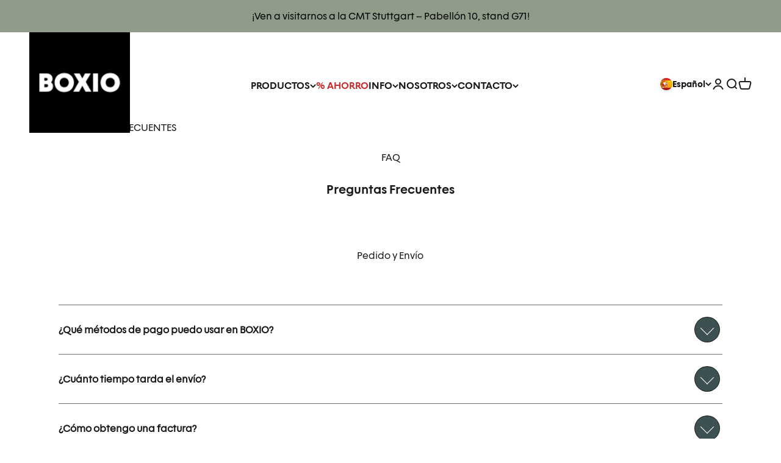

--- FILE ---
content_type: text/css
request_url: https://boxio.de/cdn/shop/t/32/assets/custom.css?v=10757727289001273211765961127
body_size: 5620
content:
.jdgm-star:before{font-family:JudgemeStar!important}.section--extra-tight{--calculated-section-spacing-block-start: min(16px, var(--section-spacing-block-start, var(--section-spacing-block, var(--context-section-spacing-block-start))));--calculated-section-spacing-block-end: min(16px, var(--section-spacing-block-end, var(--section-spacing-block, var(--context-section-spacing-block-end))))}@media screen and (min-width: 700px){.section--extra-tight{--calculated-section-spacing-block-start: min(24px, var(--section-spacing-block-start, var(--section-spacing-block, var(--context-section-spacing-block-start, 0px))));--calculated-section-spacing-block-end: min(24px, var(--section-spacing-block-end, var(--section-spacing-block, var(--context-section-spacing-block-end, 0px))))}}@media screen and (min-width: 1600px){.section--extra-tight{--calculated-section-spacing-block-start: min(36px, var(--section-spacing-block-start, var(--section-spacing-block, var(--context-section-spacing-block-start, 0px))));--calculated-section-spacing-block-end: min(36px, var(--section-spacing-block-end, var(--section-spacing-block, var(--context-section-spacing-block-end, 0px))))}}.semi-bold,.subheading{font-family:var(--text-font-family-semibold);font-weight:var(--text-font-weight-semibold)}.bold{font-family:var(--heading-font-family);font-weight:var(--heading-font-weight)}.button,.btn{font-family:var(--text-font-family-semibold);font-weight:var(--text-font-weight-semibold);font-size:var(--text-base);width:fit-content;padding-inline-start:var(--spacing-8);padding-inline-end:var(--spacing-8)}.prose :is(h1,h2,h3,h4,h5,h6) .text-custom{font-family:var(--heading-font-family)}html.lock [id^=trustbadge-container-],html.lock #CookiebotWidget,body.quick-add-visible [id^=trustbadge-container-],body.quick-add-visible #CookiebotWidget{display:none!important}.cart-drawer .button.button--xl{max-width:100%;width:100%}.cart-drawer__payment-icons{justify-content:center}.ds-cart-drawer__shipping-text{margin-top:calc(var(--spacing-2) * -1)}.ds-cart__free-shipping{color:rgb(var(--success-text))}.section_header .heading{text-transform:uppercase}.section_header .subheading{font-family:var(--text-font-family-semibold);font-weight:var(--text-font-weight-semibold);font-size:var(--text-lg);margin:0}.slideshow__controls.stretch{width:100%;padding-left:80px;padding-right:80px;bottom:50%;right:0}.slideshow__controls.stretch .prev-next-buttons{justify-content:space-between}.page-dots.slideshow_page-dots{display:none}@media screen and (min-width: 1150px){.section-header{grid-template-columns:80vw}.shopify-section--product-recommendations .section-header{justify-content:center}}@media (max-width: 699px){.slideshow__controls{width:100%;display:flex;justify-content:center}.slideshow__controls.stretch{bottom:var(--container-gutter)}.place-self-end-center .slide_sub_heading{margin:15px auto}.section-header .subheading{font-family:var(--text-font-family-semibold);font-weight:var(--text-font-weight-semibold);font-size:var(--text-lg)}.page-dots.slideshow_page-dots{justify-content:center;gap:var(--spacing-2-5) var(--spacing-4);flex-wrap:wrap;display:flex;color:#fff}.slideshow__controls .circle-button--fill-mobile{background:#fff;color:#000}}.floating-controls-container .circle-button{opacity:1;visibility:visible;transform:scale(1);border-color:rgb(var(--text-color) / 1)}.floating-controls-container .circle-button[disabled]{opacity:0;visibility:hidden;pointer-events:none}@media screen and (max-width: 699px){.form{justify-content:center}}.dropdown-menu.ds-dropdown-menu .dropdown-menu__item{opacity:1;height:100%}.dropdown-menu.ds-dropdown-menu .ds-dropdown-menu__item-details{height:100%}.dropdown-menu.ds-dropdown-menu{border-radius:var(--spacing-2);padding:0 var(--spacing-4);gap:0}.ds-header__link-list .highlight,.ds-panel__links .highlight{color:rgb(var(--header-highlight-color))}.ds-header__link-list .highlight-2,.ds-panel__links .highlight-2{color:rgb(var(--header-highlight-color-2))}.dropdown-menu.ds-dropdown-menu li{min-height:50px;color:#3d5152}.dropdown-menu.ds-dropdown-menu li+li{border-top:1px solid #ccc}.ds-dropdown-menu__item-icon{max-width:50px}.panel-list__wrapper.ds-panel-list__wrapper,.panel-list__wrapper.ds-panel-list__wrapper .text-subdued{color:#3d5152}.ds-panel__back-link{background:#e8e8e8}.panel__wrapper.ds-panel__wrapper{padding:0}.ds-panel__links li{min-height:50px}.ds-panel__links li a,.ds-panel__links li button{height:100%;padding:0 var(--spacing-4)}.ds-panel__links li a{display:inline-flex;align-items:center;justify-content:space-between}.ds-panel__links li+li{border-top:.5px solid #3d5152}.ds-panel__links.v-stack{gap:0}.ds-panel__wrapper .panel-footer{padding:var(--drawer-body-padding)}.ds-panel__item-circle{width:50px;display:inline-flex;justify-content:center}@media (min-width: 1150px){.desk__icon_list{margin-top:-30px}.header__main-nav{padding-right:20px}.header__link-list.ds-header__link-list{gap:var(--spacing-4) var(--header-link-list-spacing)}}.slide_heading{text-transform:uppercase}.slide_sub_heading{margin-left:auto;margin-right:auto;text-transform:uppercase}@media (max-width: 699px){.content-over-media .prose{margin-bottom:20px}}.column_subtitle,.column__heading{text-transform:uppercase}.multi-column__item .prose{margin:10px 0 50px}.shopify-section--multi-column .multi-column.scroll-area{align-items:center}.rich-text__wrapper .heading_block{text-transform:uppercase}.price-list .text-subdued{color:rgb(var(--text-color) / 1)}.product-card__info .price-list.ds-price-list-row-reverse,.rating-with-text .price-list.ds-price-list-row-reverse{flex-direction:row-reverse}.hotspot_content .section_header{margin-bottom:30px}.hotspot_content .section_header .subheading{text-transform:uppercase}.hotspot_content .prose{margin-bottom:40px}.hot-spot__dot:hover{background:#f8db7d}.popover::part(content){border-radius:0}.content-over-media.hot-spots>:is(img,video,iframe,svg,video-media){object-fit:contain}.multiple-images-with-text__content-list .section_header,.multiple-images-with-text__content-list .prose{margin-bottom:30px}.ctm_btn.text-with-icon{font-weight:500}.multiple-images-with-text__content-with-nav .circle-button.ring{box-shadow:0 0 0 1px rgb(var(--text-color) / 1)}.media-with-text .section_header .subheading{text-transform:uppercase}.content_description{padding:25px 0}@media (max-width: 699px){.content_description{padding:0 0 25px}}@media screen and (min-width: 1000px){.media-with-text__item.ds-media-with-text__item{align-items:flex-start}.media-with-text__item.ds-media-with-text__item .media-with-text__media{padding-top:var(--media-with-text-content-padding)}}.logo-list__item{padding:0;border:none;align-items:stretch}.logo-list__image{object-fit:cover}.shopify-section--testimonials .ring,.shopify-section--image-link-blocks .ring,.shopify-section--faq .ring{box-shadow:0 0 0 1px rgb(var(--text-color) / 1)}.shopify-section--testimonials .ring:hover,.shopify-section--image-link-blocks .ring:hover,.shopify-section--faq .ring:hover{box-shadow:0 0 0 1px #f8db7d;color:#f8db7d}.footer_bottom_part{padding:30px 0}.footer_right_side button.text-with-icon{color:rgb(var(--text-color))}.footer__block .block_title{text-transform:uppercase}.footer__block-content span:hover{color:#f8db7d}.footer__block-content{display:flex;flex-direction:column}.footer{--footer-block-list-gap: var(--spacing-6) !important}@media (max-width: 999px){.footer__block-list{gap:20px}.footer__block-list{justify-content:space-between}.footer__block-list{flex-wrap:wrap}}@media (max-width: 767px){.footer__block ul{display:grid!important}.footer__block ul li{margin:0!important}}@media (max-width: 699px){.footer__block-list{row-gap:40px}.footer__aside .footer__aside-top{width:100%;display:block}.footer__aside{display:flex;flex-wrap:wrap;justify-content:center}.footer__aside .social-media{justify-content:center;margin-bottom:30px}}@media screen and (min-width: 700px){.footer__block--text{flex-basis:calc(20% - var(--spacing-6))}.footer__block--menu{max-width:unset;flex-basis:calc(20% - var(--spacing-6))}.footer__block--menu.double{flex-basis:calc(40% - var(--spacing-6))}}@media screen and (min-width: 1000px){.footer__block-list{flex-wrap:nowrap}}.product-card{border-radius:var(--rounded-lg);display:flex;flex-direction:column}.product-card__figure .product-card__image{object-fit:cover;border-radius:var(--rounded-lg)}.product-card__figure a{display:block;height:100%}.product-card__quick-buy{width:100%;left:0;text-align:center}.product-card__info.ds-product-card__info{gap:var(--spacing-4);display:flex;flex-direction:column;height:100%;justify-content:space-between}.ds-product-card__info .ds-product-card__price{margin-top:var(--spacing-1)}.product-card__buy-buttons{justify-content:center;justify-items:stretch}.product-card__buy-buttons .button--outline{width:100%}.product-card__figure{border-radius:50%}@media (max-width: 699px){.floating-controls-container .circle-button--lg{width:45px;height:45px}.floating-controls-container .circle-button:first-of-type:not(:lang(ae),:lang(ar),:lang(arc),:lang(bcc),:lang(bqi),:lang(ckb),:lang(dv),:lang(fa),:lang(glk),:lang(he),:lang(ku),:lang(mzn),:lang(nqo),:lang(pnb),:lang(ps),:lang(sd),:lang(ug),:lang(ur),:lang(yi)){left:0}.floating-controls-container .circle-button:last-of-type:not(:lang(ae),:lang(ar),:lang(arc),:lang(bcc),:lang(bqi),:lang(ckb),:lang(dv),:lang(fa),:lang(glk),:lang(he),:lang(ku),:lang(mzn),:lang(nqo),:lang(pnb),:lang(ps),:lang(sd),:lang(ug),:lang(ur),:lang(yi)){right:0}.floating-controls-container .circle-button{top:calc(40% - 24px)}}@media not screen and (pointer: fine){.product-card__mobile-quick-buy-button{margin-left:auto;margin-right:1.075rem}}.custom_btn{margin-top:40px;text-align:center}.collection-navigation-mobile{display:none}.collection-navigation-desktop{padding-top:0;padding-bottom:0;display:flex;flex-direction:row;row-gap:30px;column-gap:30px;align-items:center;justify-content:center;flex-wrap:wrap}.collection-navigation-desktop__link.current{text-decoration:underline;text-underline-offset:3px}.collection-navigation-desktop__link{font-size:var(--text-lg);font-family:var(--text-font-family-semibold);font-weight:var(--text-font-weight-semibold)}@media screen and (max-width: 699px){.collection-navigation-desktop{display:none}.collection-navigation-mobile{display:flex;flex-direction:column;justify-content:center;align-items:center;position:relative}.collection-navigation-mobile__btn{padding:var(--spacing-4) 0;width:100%;margin-left:auto;margin-right:auto;text-align:center;font-size:var(--text-lg);font-family:var(--text-font-family-semibold);font-weight:var(--text-font-weight-semibold)}.collection-navigation-mobile__link.hidden{display:none}.collection-navigation-mobile__links{display:flex;flex-direction:column;align-items:stretch;justify-content:center;gap:5px;margin-top:calc(1rem + 5px);position:absolute;top:30px;z-index:1;background-color:#fff;padding:10px}.collection-navigation-mobile__link.current{text-decoration:underline;text-underline-offset:3px}.collection-navigation-mobile__link{display:block;background-color:#f8f9f5;padding:5px 10px;text-align:center}}.main-collection.content-over-media{place-items:flex-start center;gap:0}.pagination__container{display:flex;justify-content:center}.collection.collection--filters-sidebar .pagination__container{grid-column:2}.main-collection.content-over-media>:is(img){min-height:auto}.prose .main-collection__subheading{margin-block-start:10px}#accordion-sort-by,.popover-listbox__option[value=title-ascending],.popover-listbox__option[value=title-descending],.popover-listbox__option[value=best-selling]{display:none}@media screen and (max-width: 699px){.main-collection.content-over-media{grid-template:none}.collection.ds-collection{margin-block-start:var(--spacing-4)}}@media screen and (max-width: 999px){#accordion-sort-by{display:block}}.main-collection__mobile-split{display:flex;flex-direction:row}.main-collection__mobile-split img{width:50%}.animated-arrow.animated-arrow-bottom:before{transform:translateY(-5px) rotate(135deg)}.animated-arrow.animated-arrow-bottom{margin-top:15px;border:1px solid black;border-radius:100%;padding:20px}.facets__floating-filter{z-index:2}.ds-mobile-filter{display:flex;justify-content:flex-end}@media screen and (min-width: 1000px){.ds-mobile-filter{display:none}}@media screen and (min-width: 1000px){.product-info{max-width:500px}}.block-swatch__item{display:flex;flex-direction:column;align-items:center;justify-content:center;height:100%;padding-bottom:10px;padding-top:10px;z-index:10}:checked+.block-swatch:before,.block-swatch.is-selected:before{background:#dedfcf}:checked+.block-swatch,:checked+.block-swatch:hover{border:1px solid #dedfcf}.block-swatch{border:1px solid #707070}.block-swatch:hover{border:1px solid #f8db7d}.ds-media-swatch__wrapper{display:flex;flex-direction:column;align-items:center}.ds-media-swatch__wrapper.disabled{opacity:.5}.ds-media-swatch__wrapper.disabled .media-swatch:after{color:rgb(var(--text-color) / .5);background-image:linear-gradient(to bottom right,#0000 50%,currentColor 50% calc(50% + 2px),#0000 calc(50% + 2px));content:"";position:absolute;top:0;left:0;right:0;bottom:0}.variant-picker__option-values.ds-variant-picker__option-values{display:grid;grid:auto / auto-flow 1fr;width:fit-content}.ds-media-swatch__value{margin-block-start:var(--spacing-2)}.buy-buttons--full .button--xl{max-width:500px;width:100%}.product-info__offer-list{grid-template-rows:repeat(auto-fit,minmax(20px,1fr))}.offer{padding:var(--spacing-1);display:flex;align-items:center}.content_description .metafield-rich_text_field ul{list-style-type:">";list-style-position:outside;margin-left:10px}.content_description .metafield-rich_text_field ul li{padding-left:10px;min-height:1em}.testimonial-list{padding-top:50px}.media-with-text__media,.media-with-text__content .prose{opacity:1}.animated-arrow:before{width:var(--spacing-4);height:var(--spacing-4)}.circle-button{width:var(--spacing-10);height:var(--spacing-10);color:#fff;background-color:#3d5152;box-shadow:none}.accordion-box.bg-secondary .accordion:first-of-type{border-block-start-width:0}.accordion-box.bg-secondary .accordion:last-of-type{border-block-end-width:0}.accordion__toggle:hover .accordion__toggle-text{color:var(--hover-color)}.product-info__accordion .animated-arrow:before{width:var(--spacing-2);height:var(--spacing-2)}.product-info__accordion .circle-button{width:var(--spacing-5);height:var(--spacing-5);color:#fff;background-color:#3d5152;box-shadow:none}.product-info__accordion .accordion__toggle{--accordion-spacing: var(--spacing-2)}.product-info__accordion .accordion__toggle:hover .accordion__toggle-text{color:var(--hover-color)}.product-info li{list-style-position:outside;margin-inline-start:var(--spacing-4-5)}.group[aria-expanded=true] .animated-arrow.group-expanded\:rotate{transform:rotate(270deg)}.section__faq .accordion{border-color:#707070}.section__faq .accordion__toggle-text{max-width:70%}.featured-collection__btn{display:flex;flex-direction:row;justify-content:center;align-items:center}.animated-arrow.animated-arrow-bottom.featued-collection:before{left:-2px}.image-link-blocks__slider{display:flex;justify-content:center;align-items:center;gap:40px}.image-link-blocks{gap:0}.stretching-dots.image-link-blocks__dots>*[aria-current=true]{width:var(--spacing-2)}.product-info__product-description-desktop{display:block}.product-info__product-description-mobile,.load-more__container.featured-collection{display:none}.section.section__image-link-blocks{padding-inline-start:0;padding-inline-end:0}.scrollable-with-controls.floating-controls-container{overflow-x:scroll}.section__image-link-blocks.ds-section__image-link-blocks .section-header{padding-inline:var(--container-gutter)}.image-link-blocks__scrollbar{padding-inline-start:max(var(--calculated-section-spacing-inline),50% - var(--container-max-width) / 2);padding-inline-end:max(var(--calculated-section-spacing-inline),50% - var(--container-max-width) / 2)}.image-link-blocks__scrollbar .scrollbar{max-width:70vw;margin:0 auto}.image-link-blocks__scrollbar .scrollbar__progress{height:var(--spacing-1);border-radius:var(--rounded-input)}.image-link-blocks__scrollbar .scrollbar__progress:before{background:#3d5152;border-radius:var(--rounded-input)}.animated-arrow--bottom{transform:rotate(90deg)}.faq-ring{margin-left:5px;margin-right:5px}.product-info__inventory{margin-block-end:0;margin-block-start:0;display:flex;gap:7px;flex-direction:row;align-items:center}.product-info__inventory.instock{color:rgb(var(--success-text))}.product-info__inventory.lowstock{color:rgb(var(--warning-text))}.icon--inventory{position:relative;width:25px;height:25px}.icon--inventory:before{width:9px;height:9px;background:rgb(var(--success-text));border-radius:9px;position:absolute;left:0;top:0;content:"";margin:8px}.icon--inventory.low:before{background:rgb(var(--warning-text))}.icon--inventory.oos:before{background:rgb(var(--error-text))}.icon--inventory:before{-webkit-animation:inventory-pulse 2s linear infinite;animation:inventory-pulse 2s linear infinite}.icon--inventory.low:after{background:rgb(var(--warning-text))}.icon--inventory.oos:after{background:rgb(var(--error-text))}.icon--inventory:after,.icon--inventory:before{width:9px;height:9px;background:rgb(var(--success-text));border-radius:9px;position:absolute;left:0;top:0;content:"";margin:8px}.product-info__subtitle+.product-info__title{margin-block-start:0}.product-info__title+.product-info__subtitle{margin-block-start:calc(var(--product-info-block-spacing) / 4)}.ds-product-info__subtitle{color:rgb(var(--text-color))}.ds-product-info__title{display:flex;flex-direction:column;gap:calc(var(--product-info-block-spacing) / 4)}.product-info__price{margin-block-end:0}.product-info__buy-buttons{margin-block-start:0;margin-block-end:calc(var(--product-info-block-spacing) / 1.5)}.product-info__text{margin-block-start:calc(var(--product-info-block-spacing) / 1.5)}.horizontal-product__cta{display:flex;flex-direction:column;gap:5px;align-items:stretch}.cart-order__summary .horizontal-product__cta{margin-inline-end:0}.cart-order__summary .horizontal-product{padding-inline:0}.horizontal-product__cta .button{width:100%}.horizontal-product__info-title{color:#3d5152}.horizontal-product-list.rounded-xs{border-radius:5px}.product-info__recommendations-desktop{display:block}.product-info__recommendations-mobile{display:none}.cart-drawer__recommendations.ds-cart-drawer__recommendations{--horizontal-product-width: 330px}@media screen and (max-width: 699px){.horizontal-product__cta{flex-direction:row}}@media screen and (max-width: 470px){.horizontal-product__cta{flex-direction:column;width:100%}}@-webkit-keyframes inventory-pulse{0%{opacity:.5}to{transform:scale(2.5);opacity:0}}@keyframes inventory-pulse{0%{opacity:.5}to{transform:scale(2.5);opacity:0}}@media screen and (max-width: 999px){.content_description .metafield-rich_text_field ul{list-style-type:none}}@media screen and (min-width: 1000px){.product-gallery__thumbnail-list{grid-auto-columns:136px;gap:var(--spacing-2)}}@media screen and (max-width: 699px){.product-info{text-align:center}.product-info__accordion{text-align:start}.product-info__price .rating-with-text{flex-direction:column;justify-content:center;gap:10px}.product-info__price .rating{margin-inline-start:0}.block-swatch{text-align:left;transition:width 1s}.product-info__product-description-desktop{display:none}.product-info__product-description-mobile{display:block}.product-info__recommendations-desktop{display:none}.product-info__recommendations-mobile{display:block}.text-with-icon.product-info__inventory{justify-content:center}.offer{text-align:left}.media-with-text__content{padding:40px 10px}.section.section__faq{padding-block-start:20px;padding-block-end:20px}.featured-collection__btn{display:none}.load-more__container.featured-collection{display:flex;flex-direction:column;justify-content:center;align-items:center;font-weight:500}.load-more__container.featured-collection .animated-arrow.animated-arrow-bottom{width:52px;height:52px}.hotspot_content .section_header{margin-bottom:10px}.accordion-box{padding:var(--spacing-1) var(--spacing-2)}.scroll-area{overflow-x:scroll}.image-link-blocks.scroll-area.bleed{margin-inline-end:0}}@media screen and (max-width: 400px){.block-swatch{transition:width 1s}}.cross-selling-image{position:relative;max-height:180px;max-width:180px}.cross-sell{max-width:80rem}.cross-sell__images{display:flex;align-items:flex-start;justify-content:flex-start;margin-top:1.25rem;gap:20px}.cross-sell__items-container{display:flex;flex-direction:column;margin-top:1.25rem}.cross-sell__items{display:flex;flex-direction:column;flex-grow:1;margin-top:1.25rem;margin-bottom:2.5rem;gap:10px}.cross-selling-item{display:flex;flex-direction:column;text-align:center;align-items:center;justify-content:flex-start;gap:10px;flex-basis:180px}.cross-selling-title .price-list{justify-content:center}.cross-sell__total-container{display:flex;flex-direction:column;align-items:flex-start;gap:20px}.cross-sell__total{display:flex;align-items:end;justify-content:center;margin-bottom:.5rem}.cross-sell__total-price{margin-right:5px;font-weight:500}.cross-sell__total-sale{margin-right:5px}.cross-sell__button{width:500px;cursor:pointer}.cross-sell__button-desktop{display:block}.cross-sell__button-mobile{display:none}.cross-sell__header{display:flex;flex-direction:column;gap:20px;margin-bottom:2rem;align-items:flex-start;text-align:start}.cross-sell__icon{display:block;position:relative;height:180px;width:10px}.cross-sell__icon svg{position:absolute;top:50%}.cross-selling-title-container svg{display:block}.cross-selling-image__remove,.cross-selling-image__add{position:absolute;top:5px;right:5px}.cross-selling-image__remove,.cross-selling-image__add{cursor:pointer}.cross-selling-title__add{border-radius:100px}.cross-sell__product-wrapper{position:relative}.cross-sell__main-product{position:absolute;left:0;top:0;width:100%;z-index:0}.cross-sell__products-wrapper{display:flex;flex-direction:column;gap:var(--spacing-4);justify-content:space-between;overflow-x:hidden;margin-left:calc(25% + var(--spacing-8));z-index:2}.cross-sell__products-wrapper.floating-controls-container .circle-button{top:calc(50% + 12px)}.cross-sell__products-header-wrapper{display:flex;flex-direction:column;gap:var(--spacing-4);align-items:flex-start}@media screen and (max-width: 1000px){.cross-sell__icon{height:120px}.cross-sell__products-wrapper .product-card__figure{aspect-ratio:1}}@media screen and (max-width: 999px){.cross-sell__images{flex-wrap:wrap;gap:7px;justify-content:center}.cross-sell__total-container{align-items:center}}@media screen and (max-width: 699px){.cross-selling-image{max-width:150px}.cross-sell__button{width:auto}.cross-sell__button-desktop{display:none}.cross-sell__button-mobile{display:block}.cross-sell__icon{display:none}.cross-selling-title-container svg{display:none}.cross-selling-title-container{justify-content:center}.cross-sell__items{gap:5px}.cross-sell__products-wrapper{margin-left:0;position:relative;z-index:2;padding-block:var(--mobile-content-padding-top) var(--spacing-8)}.cross-sell__main-product{width:100%;left:unset;right:0}.cross-sell__products-header-wrapper{padding-inline:var(--context-section-spacing-inline)}.cross-sell__products-wrapper.floating-controls-container .circle-button{display:none}}.blog-banner-content{z-index:1}.blog-banner{position:relative}.blog-filter-list{color:#000}.blog-banner__form{max-width:100%}.input{background:#fff;color:rgb(var(--text-color));border-radius:0}.floating-label{color:rgb(var(--text-color));opacity:1}.fieldset-with-submit__privacy{font-size:10px;text-align:left!important;font-weight:300;line-height:13px;letter-spacing:1px}.textarea.is-floating{background-color:#fff;border-radius:0}.fieldset-with-submit__outer{display:flex;flex-direction:column}.fieldset-with-submit__inner{display:flex;flex-direction:row;gap:5px;margin-top:10px}.blog-filter-list{margin-block-start:var(--spacing-14);text-underline-offset:5px}.blog-filter-list [aria-selected=false]{opacity:1}.blog-filter-list [aria-selected=true]{text-decoration:underline}.shopify-section--testimonials+.shopify-section--image-link-blocks{padding-block-start:2rem}.blog-post-card__info{align-items:center;display:flex}.blog-post-card__figure img{aspect-ratio:1}@media screen and (min-width: 1400px){.blog-posts__container{margin-block-start:var(--spacing-14);margin-block-end:var(--spacing-14)}}@media screen and (min-width: 1150px){.blog-post-card--featured .blog-post-card__info{padding:var(--spacing-5) var(--spacing-16)}.blog-post-card--featured{grid-template-columns:1fr .72fr}.shopify-section--testimonials+.shopify-section--image-link-blocks{padding-block-start:6rem}.blog-posts{--article-per-row: var(--blog-posts-per-row, 4)}}@media screen and (min-width: 700px){.blog-post-card{--blog-post-card-figure-gap: var(--spacing-10);height:100%;align-content:stretch;align-items:stretch}.blog-post-card:not(.blog-post-card--featured) .blog-post-card__heading a{overflow:hidden;-webkit-line-clamp:3;-webkit-box-orient:vertical;display:-webkit-box}.blog-post-card:not(.blog-post-card--featured) .blog-post-card__info-inner{grid-template-rows:auto}.blog-post-card:not(.blog-post-card--featured) .blog-post-card__content{overflow:hidden;-webkit-line-clamp:4;-webkit-box-orient:vertical;display:-webkit-box}}@media screen and (min-width: 700px){.fieldset-with-submit{grid-template-columns:1fr 1fr 1fr}.blog-post-navigation-mobile{display:none}.blog-post-navigation-desktop{display:flex;justify-content:center}}@media screen and (max-width: 699px){.fieldset-with-submit{max-width:250px}.blog-banner__form{justify-content:center}.fieldset-with-submit__privacy{font-size:9px}.blog-post-card--featured{background-color:transparent;gap:var(--blog-post-card-figure-gap)}.blog-post-card--featured .blog-post-card__info{padding:0}.blog-post-card__info-inner{text-align:center;justify-content:center}.blog-post-card__meta{justify-content:center}.blog-post-card__content-button{display:flex;justify-content:center}.blog-posts{--blog-articles-gap: var(--spacing-12)}.blog-post-navigation-mobile{color:#000;display:flex;justify-content:center;align-items:center;flex-direction:column;position:relative;margin-block-start:var(--spacing-10)}.blog-post-navigation-mobile__link.hidden,.blog-post-navigation-desktop{display:none}.blog-post-navigation-mobile__links{display:flex;flex-direction:column;align-items:stretch;justify-content:center;gap:5px;margin-top:5px;position:absolute;top:30px;z-index:1;background-color:#fff;padding:10px}.blog-post-navigation-mobile__link[aria-selected=true]{text-decoration:underline;text-underline-offset:3px}.blog-post-navigation-mobile__link{display:block;background-color:#f8f9f5;padding:5px 10px;text-align:center;font-weight:400}.kl-private-reset-css-Xuajs1{flex-wrap:wrap}.kl-private-reset-css-Xuajs1[data-testid=form-row]>.kl-private-reset-css-Xuajs1[data-testid=form-component]{flex:1 1 100%!important}}.slideshow-2__slide_heading,.slideshow-2__slide_content{text-align:center}.slidehow-2__prose.prose{margin-top:40px}.article-product__wrapper{display:flex;flex-direction:row;align-items:center;margin-block-start:50px!important;margin-block-end:50px!important;background-color:#f8f9f5;padding:40px 20px;gap:5px}.article-product__content{display:flex;flex-direction:column;flex-basis:50%;align-items:flex-start;justify-content:center;gap:20px}.article-product__content-description{margin-block-start:0!important}.article-product__image{flex-basis:50%;background:none!important;margin-block:0!important;object-fit:contain;object-position:center}.article-product__image img{margin-block:0!important}.article-content .prose ul{list-style-position:outside;margin-left:20px}.article-content .prose ul li{padding-left:10px;min-height:1em}@media screen and (max-width: 699px){.article-product__wrapper{flex-direction:column;padding:0}.article-product__content{padding:40px 20px}}.ds-article-highlight__wrapper{background-color:var(--highlight-background-color);border-left:2px solid var(--highlight-color);padding:var(--spacing-6)}.ds-article-note{color:var(--text-color);background-color:var(--background-color);padding:var(--spacing-6);width:fit-content;margin:var(--container-gutter);display:flex;flex-direction:column;gap:var(--spacing-4)}.article>.ds-article__container .container{display:grid;gap:var(--spacing-10);margin-block-end:var(--article-margin-block-end);justify-content:safe center}.ds-article-relevant-articles{display:flex;flex-direction:column;gap:var(--spacing-2);margin:var(--container-gutter)}.ds-article-relevant-article{display:flex;flex-direction:column;gap:var(--spacing-1);border-left:1px solid #707070;padding-inline-start:var(--spacing-2)}.ds-article-relevant-article__tag{font-weight:700}.ds-article__container{display:grid;grid-template-rows:auto;grid-template-areas:"note" "relevant" "content"}.ds-article-note__container{grid-area:note;position:relative}.ds-article__container .container{grid-area:content}.ds-article-relevant-articles__container{grid-area:relevant;position:relative}.article-content.ds-article-content{padding-block-start:0}@media screen and (min-width: 700px){.article>.ds-article__container .container{gap:var(--spacing-16)}}@media screen and (min-width: 1150px){.article-content.ds-article-content{padding-block-start:var(--spacing-10)}.ds-article__container{display:grid;grid-template-columns:.5fr 1fr .5fr;grid-template-areas:"note content relevant"}.ds-article-note{position:sticky;z-index:100;top:25vh;margin-left:var(--spacing-12)}.ds-article-relevant-articles{position:sticky;z-index:100;top:25vh;margin-right:var(--spacing-12)}}.collection__facets .circle-button{width:var(--spacing-6);height:var(--spacing-6)}.collection__facets .circle-button .animated-arrow:before{width:var(--spacing-2);height:var(--spacing-2)}details.last-element .dropdown-menu .dropdown-menu:not(:lang(ae),:lang(ar),:lang(arc),:lang(bcc),:lang(bqi),:lang(ckb),:lang(dv),:lang(fa),:lang(glk),:lang(he),:lang(ku),:lang(mzn),:lang(nqo),:lang(pnb),:lang(ps),:lang(sd),:lang(ug),:lang(ur),:lang(yi)){left:unset;right:calc(100% + var(--spacing-4))}product-recommendations reveal-items.center{margin:0 auto}.product-card__title,.product-card__title>*{color:#3d5152;line-height:1.2}.ds-breadcrumbs{display:flex;align-items:center;gap:var(--spacing-1);padding-block-start:0;padding-block-end:0;flex-wrap:wrap}.shopify-section--main-product .ds-breadcrumbs{padding-block-start:var(--spacing-6);padding-block-end:var(--spacing-6)}.ds-breadcrumbs.justify-start{justify-content:start}.ds-breadcrumbs.justify-center{justify-content:center}.ds-breadcrumbs.justify-end{justify-content:end}.ds-breadcrumbs__collection-title{margin-block-end:var(--spacing-4)}@media screen and (max-width: 999px){.shopify-section--main-product .ds-breadcrumbs{padding-block-start:var(--spacing-4);padding-block-end:var(--spacing-4)}}@media screen and (min-width: 1600px){.shopify-section--main-product .ds-breadcrumbs{padding-block-start:0}}.ds-badge-on-sale{transform:translateY(-10%);margin-block:var(--spacing-2)}.ds-badge-on-sale-collection{margin:0 auto}.prose.ds-worlds__content>*{margin-block-start:var(--spacing-2)!important}.ds-worlds__content .ds-worlds__link{width:fit-content}.text-center .ds-worlds__content .ds-worlds__link{margin-inline:auto}.text-start .ds-worlds__content .ds-worlds__link{margin-inline:0 auto}.text-end .ds-worlds__content .ds-worlds__link{margin-inline:auto 0}@media screen and (min-width: 700px){.media-grid.ds-worlds{grid:auto-flow dense var(--calculated-row-height) / repeat(6,minmax(0,1fr))}.sm\:text-center .ds-worlds__content .ds-worlds__link{margin-inline:auto}.sm\:text-start .ds-worlds__content .ds-worlds__link{margin-inline:0 auto}.sm\:text-end .ds-worlds__content .ds-worlds__link{margin-inline:auto 0}}.ds-block-swatch{display:flex;align-items:center;justify-content:center}.ds-is-selected{background-color:#dedfcf}.ds-block-swatch:hover{border:1px solid #707070}@media screen and (max-width: 699px){.ds-block-swatch span{font-size:var(--text-sm)}.ds-mx-auto{margin:0 auto}.ds-variant-picker{gap:var(--spacing-2)}}.ds-flex-col{display:flex;flex-direction:column;align-items:start}.ds-w-fit{width:fit-content}.ds-grid-2{display:flex;gap:2rem;align-items:end;overflow-x:auto;overflow-y:hidden;scroll-snap-type:x mandatory;scroll-behavior:smooth;-webkit-overflow-scrolling:touch;scrollbar-width:none;-ms-overflow-style:none}.ds-grid-2::-webkit-scrollbar{display:none}.ds-grid-2>*{flex:0 0 auto;scroll-snap-align:start;min-width:280px;max-width:350px}.ds-free-products-wrapper{width:100%;overflow:hidden}.ds-free-products-header{display:flex;justify-content:space-between;align-items:center;margin-bottom:1rem}.scroll-arrows{display:flex;gap:.5rem}.scroll-arrow{pointer-events:all;background:#fffffffa;border-radius:50%;width:44px;height:44px;display:flex;align-items:center;justify-content:center;cursor:pointer;transition:all .2s ease}.scroll-arrow:hover{background:#fff}.scroll-arrow:active{transform:scale(.95)}.scroll-arrow svg{color:#333;width:24px;height:24px}@media screen and (max-width: 699px){.ds-grid-2{gap:1.5rem}.ds-grid-2>*{min-width:240px;max-width:300px}.scroll-arrow{width:36px;height:36px}.scroll-arrow svg{width:20px;height:20px}}
/*# sourceMappingURL=/cdn/shop/t/32/assets/custom.css.map?v=10757727289001273211765961127 */


--- FILE ---
content_type: text/css
request_url: https://boxio.de/cdn/shop/t/32/assets/component-free-shipping-bar.css?v=125653936203527699741769165236
body_size: -239
content:
.free-shipping-bar{display:flex;flex-direction:column;gap:var(--spacing-4);padding:var(--spacing-4);border-radius:var(--spacing-2);padding-left:0;padding-right:0}.free-shipping-bar span{text-align:center}.progress-container{position:relative;padding:1.5rem .5rem .5rem}.progress-bar{position:relative;display:block;width:100%;height:var(--spacing-2);border-radius:var(--spacing-1);overflow:hidden;background:#f2f2f2}.progress-bar:before{content:"";position:absolute;top:0;left:0;height:100%;width:var(--progress, 0%);background:rgb(var(--accent));transition:width .3s ease;transform:none}.progress-steps{position:absolute;top:0;left:0;right:0;display:flex;justify-content:space-between;padding:0 var(--spacing-4)}.step{display:flex;flex-direction:column;align-items:center;gap:var(--spacing-1);transform:translate(-50%);position:absolute;text-align:center;max-width:100px;left:calc(var(--threshold) / var(--max-threshold) * 100%)}.step-icon{display:flex;align-items:center;justify-content:center;width:var(--spacing-12);height:var(--spacing-12);background:#fff;border:2px solid rgb(var(--accent));border-radius:50%;color:rgb(var(--accent));transition:all .3s ease}.step.completed .step-icon{background:#f2f2f2;border-color:rgb(var(--accent));color:rgb(var(--color-background))}.step-label{font-size:10px;color:rgba(var(--color-foreground),.75);white-space:normal}.step.completed .step-label{color:rgb(var(--accent))}@media screen and (max-width: 699px){.step{max-width:var(--spacing-12)}.progress-container{padding-bottom:1.5rem}}
/*# sourceMappingURL=/cdn/shop/t/32/assets/component-free-shipping-bar.css.map?v=125653936203527699741769165236 */


--- FILE ---
content_type: text/css;charset=utf-8
request_url: https://use.typekit.net/vik0gzf.css
body_size: 388
content:
/*
 * The Typekit service used to deliver this font or fonts for use on websites
 * is provided by Adobe and is subject to these Terms of Use
 * http://www.adobe.com/products/eulas/tou_typekit. For font license
 * information, see the list below.
 *
 * puffin-display-soft:
 *   - http://typekit.com/eulas/00000000000000007735e708
 *
 * © 2009-2026 Adobe Systems Incorporated. All Rights Reserved.
 */
/*{"last_published":"2023-06-14 11:28:43 UTC"}*/

@import url("https://p.typekit.net/p.css?s=1&k=vik0gzf&ht=tk&f=46858&a=22400894&app=typekit&e=css");

@font-face {
font-family:"puffin-display-soft";
src:url("https://use.typekit.net/af/16320a/00000000000000007735e708/30/l?primer=7cdcb44be4a7db8877ffa5c0007b8dd865b3bbc383831fe2ea177f62257a9191&fvd=n6&v=3") format("woff2"),url("https://use.typekit.net/af/16320a/00000000000000007735e708/30/d?primer=7cdcb44be4a7db8877ffa5c0007b8dd865b3bbc383831fe2ea177f62257a9191&fvd=n6&v=3") format("woff"),url("https://use.typekit.net/af/16320a/00000000000000007735e708/30/a?primer=7cdcb44be4a7db8877ffa5c0007b8dd865b3bbc383831fe2ea177f62257a9191&fvd=n6&v=3") format("opentype");
font-display:auto;font-style:normal;font-weight:600;font-stretch:normal;
}

.tk-puffin-display-soft { font-family: "puffin-display-soft",sans-serif; }


--- FILE ---
content_type: text/javascript
request_url: https://boxio.de/cdn/shop/t/32/assets/component-free-shipping-bar.js?v=27579875456112176601769165237
body_size: 975
content:
var FreeShippingBar=class extends HTMLElement{static get observedAttributes(){return["shipping-threshold","product-threshold","total-price","calculated-total-price","second-product-threshold","has-free-shipping-discount"]}constructor(){super(),this._onCartChangedListener=this._onCartChanged.bind(this)}async connectedCallback(){if((this.getAttribute("is-market")||"").toString().toLowerCase()==="false"||this.getAttribute("is-market")==="0"){const rate=typeof Shopify<"u"&&Shopify.currency&&Shopify.currency.rate?Shopify.currency.rate:1;this.shippingThreshold=Math.round(this.shippingThreshold*rate),this.productThreshold=Math.round(this.productThreshold*rate),isNaN(this.secondProductThreshold)||(this.secondProductThreshold=Math.round(this.secondProductThreshold*rate))}document.addEventListener("cart:change",this._onCartChangedListener)}disconnectedCallback(){document.removeEventListener("cart:change",this._onCartChangedListener)}get shippingThreshold(){return parseFloat(this.getAttribute("shipping-threshold"))}set shippingThreshold(value){this.setAttribute("shipping-threshold",value)}get productThreshold(){return parseFloat(this.getAttribute("product-threshold"))}get secondProductThreshold(){return parseFloat(this.getAttribute("second-product-threshold"))}set productThreshold(value){this.setAttribute("product-threshold",value)}set secondProductThreshold(value){this.setAttribute("second-product-threshold",value)}get totalPrice(){return parseFloat(this.getAttribute("total-price"))}set totalPrice(value){this.setAttribute("total-price",value)}get calculatedTotalPrice(){return parseFloat(this.getAttribute("calculated-total-price"))}set calculatedTotalPrice(value){this.setAttribute("calculated-total-price",value)}get hasFreeShippingDiscount(){return this.getAttribute("has-free-shipping-discount")==="true"}async attributeChangedCallback(attribute,oldValue,newValue){await window.customElements.whenDefined("progress-bar");const progressBarElement=this.querySelector("progress-bar");switch(attribute){case"shipping-threshold":case"product-threshold":progressBarElement.valueMax=this.productThreshold;break;case"second-product-threshold":progressBarElement.valueMax=this.secondProductThreshold;break;case"total-price":case"calculated-total-price":progressBarElement.valueNow=newValue;break}this._updateMessage(),this._updateProgress()}_formatMoney(cents,format=""){typeof cents=="string"&&(cents=cents.replace(".",""));const placeholderRegex=/\{\{\s*(\w+)\s*\}\}/,formatString=format||window.themeVariables.settings.moneyFormat;function defaultTo(value2,defaultValue){return value2==null||value2!==value2?defaultValue:value2}function formatWithDelimiters(number,precision,thousands,decimal){if(precision=defaultTo(precision,2),thousands=defaultTo(thousands,","),decimal=defaultTo(decimal,"."),isNaN(number)||number==null)return 0;number=(number/100).toFixed(precision);let parts=number.split("."),dollarsAmount=parts[0].replace(/(\d)(?=(\d\d\d)+(?!\d))/g,"$1"+thousands),centsAmount=parts[1]?decimal+parts[1]:"";return dollarsAmount+centsAmount}let value="";switch(formatString.match(placeholderRegex)[1]){case"amount":value=formatWithDelimiters(cents,2);break;case"amount_no_decimals":value=formatWithDelimiters(cents,0);break;case"amount_with_space_separator":value=formatWithDelimiters(cents,2," ",".");break;case"amount_with_comma_separator":value=formatWithDelimiters(cents,2,".",",");break;case"amount_with_apostrophe_separator":value=formatWithDelimiters(cents,2,"'",".");break;case"amount_no_decimals_with_comma_separator":value=formatWithDelimiters(cents,0,".",",");break;case"amount_no_decimals_with_space_separator":value=formatWithDelimiters(cents,0," ");break;case"amount_no_decimals_with_apostrophe_separator":value=formatWithDelimiters(cents,0,"'");break}return formatString.indexOf("with_comma_separator")!==-1,formatString.replace(placeholderRegex,value)}_updateProgress(){const progressBarElement=this.querySelector("progress-bar"),noShippingRequired=this.calculatedTotalPrice===0;let shippingPercent=0,productPercent=0,secondProductPercent=0;this.secondProductThreshold>0?(shippingPercent=this.shippingThreshold/this.secondProductThreshold*100,productPercent=this.productThreshold/this.secondProductThreshold*100,secondProductPercent=100):this.productThreshold>0?(shippingPercent=this.shippingThreshold/this.productThreshold*100,productPercent=this.productThreshold/this.productThreshold*100):(shippingPercent=100,productPercent=100,secondProductPercent=100);let progress=0;if(noShippingRequired&&this.productThreshold>0)if(this.totalPrice<=this.productThreshold){const range=this.productThreshold-this.shippingThreshold;progress=shippingPercent+(this.totalPrice-this.shippingThreshold)/range*(productPercent-shippingPercent)}else if(this.totalPrice<=this.secondProductThreshold&&this.secondProductThreshold>0){const range=this.secondProductThreshold-this.productThreshold;progress=productPercent+(this.totalPrice-this.productThreshold)/range*(secondProductPercent-productPercent)}else progress=100;else if(noShippingRequired||this.hasFreeShippingDiscount)if(this.productThreshold>this.shippingThreshold)if(this.totalPrice<=this.productThreshold){const range=this.productThreshold-this.shippingThreshold;progress=shippingPercent+(Math.max(this.totalPrice,this.shippingThreshold)-this.shippingThreshold)/range*(productPercent-shippingPercent)}else if(this.totalPrice<=this.secondProductThreshold&&this.secondProductThreshold>0){const range=this.secondProductThreshold-this.productThreshold;progress=productPercent+(this.totalPrice-this.productThreshold)/range*(secondProductPercent-productPercent)}else progress=100;else progress=100;else if(this.totalPrice<=this.shippingThreshold)progress=this.totalPrice/this.shippingThreshold*shippingPercent;else if(this.totalPrice<=this.productThreshold){const range=this.productThreshold-this.shippingThreshold;progress=shippingPercent+(this.totalPrice-this.shippingThreshold)/range*(productPercent-shippingPercent)}else if(this.totalPrice<=this.secondProductThreshold){const range=this.secondProductThreshold-this.productThreshold;progress=productPercent+(this.totalPrice-this.productThreshold)/range*(secondProductPercent-productPercent)}else progress=100;progressBarElement.style.setProperty("--progress",`${Math.min(100,Math.max(0,progress))}%`);const shippingStep=this.querySelector(".step-shipping"),productStep=this.querySelector(".step-product"),secondProductStep=this.querySelector(".step-second-product");shippingStep&&(this.totalPrice>=this.shippingThreshold||noShippingRequired||this.hasFreeShippingDiscount?shippingStep.classList.add("completed"):shippingStep.classList.remove("completed")),productStep&&(this.totalPrice>=this.productThreshold?productStep.classList.add("completed"):productStep.classList.remove("completed")),secondProductStep&&(this.totalPrice>=this.secondProductThreshold?secondProductStep.classList.add("completed"):secondProductStep.classList.remove("completed"))}_updateMessage(){const messageElement=this.querySelector("span");if(!messageElement)return;const noShippingRequired=this.calculatedTotalPrice===0,replaceAmount=(template,cents)=>{const replacement=`<span class="bold text-accent">${this._formatMoney(cents)}</span>`;return template.replace(/\{\{\s*.*?\s*\}\}/g,()=>replacement)};if(this.totalPrice>=this.secondProductThreshold)messageElement.innerHTML=this.getAttribute("second-product-reached-message");else if(this.totalPrice>=this.productThreshold&&this.totalPrice<this.secondProductThreshold){const remaining=this.secondProductThreshold-this.totalPrice;messageElement.innerHTML=replaceAmount(this.getAttribute("second-product-unreached-message"),remaining)}else if(this.totalPrice>=this.productThreshold)messageElement.innerHTML=this.getAttribute("product-reached-message");else if(this.totalPrice>=this.shippingThreshold||noShippingRequired||this.hasFreeShippingDiscount){const remaining=this.productThreshold-this.totalPrice;messageElement.innerHTML=replaceAmount(this.getAttribute("product-unreached-message"),remaining)}else{const remaining=this.shippingThreshold-this.totalPrice;messageElement.innerHTML=replaceAmount(this.getAttribute("shipping-unreached-message"),remaining)}}_onCartChanged(event){const cart=event.detail.cart;this.totalPrice=cart.total_price,this.calculatedTotalPrice=cart.items.filter(item=>item.requires_shipping).reduce((sum,item)=>sum+item.final_line_price,0)}};window.customElements.get("free-shipping-bar")||window.customElements.define("free-shipping-bar",FreeShippingBar);
//# sourceMappingURL=/cdn/shop/t/32/assets/component-free-shipping-bar.js.map?v=27579875456112176601769165237


--- FILE ---
content_type: text/javascript
request_url: https://boxio.de/cdn/shop/t/32/assets/component-discount-notice.js?v=72706380150166563771750860713
body_size: 167
content:
if(typeof DiscountNotice!="function"){var getCookie=name=>{var value="; "+document.cookie,parts=value.split("; "+name+"=");if(parts.length==2)return parts.pop().split(";").shift()},discountStorage=(key,value)=>{var lsSupport=!1;if(localStorage&&(lsSupport=!0),typeof value<"u"&&value!==null&&(typeof value=="object"&&(value=JSON.stringify(value)),lsSupport?localStorage.setItem(key,value):createCookie(key,value,30)),typeof value>"u"){lsSupport?data=localStorage.getItem(key):data=readCookie(key);try{data=JSON.parse(data)}catch{data=data}return data}value===null&&(lsSupport?localStorage.removeItem(key):createCookie(key,"",-1));function createCookie(key2,value2,exp){var date=new Date;date.setTime(date.getTime()+exp*24*60*60*1e3);var expires="; expires="+date.toGMTString();document.cookie=key2+"="+value2+expires+"; path=/"}function readCookie(key2){for(var nameEQ=key2+"=",ca=document.cookie.split(";"),i=0,max=ca.length;i<max;i++){for(var c=ca[i];c.charAt(0)===" ";)c=c.substring(1,c.length);if(c.indexOf(nameEQ)===0)return c.substring(nameEQ.length,c.length)}return null}};class DiscountNotice2 extends HTMLElement{constructor(){super();const url_string=window.location.href,url=new URL(url_string);let discount_notice,discount_code;discount_notice=url.searchParams.get("discount_note"),discount_notice||(discount_notice=getCookie("discount_note")),discount_code=url.searchParams.get("discount_code"),discount_code||(discount_code=getCookie("discount_code"));const showStorewide=this.getAttribute("data-show-storewide")=="true";if(discount_notice||showStorewide||discount_code){const text=this.querySelector(".ds-discount-notice__text");let templateText,cc=this.getCookie("discount_code");if(!cc&&discount_code&&(cc=discount_code),cc&&discountStorage("discount_code_referrer",cc),showStorewide){const store=discountStorage("discount_code_referrer");store&&!cc&&(cc=store)}if(cc&&text){let coupon_code=cc.toString();coupon_code=coupon_code.split("&")[0],templateText=text.innerHTML,text.innerHTML=templateText.replace("[code]",coupon_code.toUpperCase()),this.style.display="block"}}else this.style.display="none"}getCookie(name){return document.cookie.split("; ").reduce((r,v)=>{const parts=v.split("=");return parts[0]===name?decodeURIComponent(parts[1]):r},"")}}typeof customElements.get("discount-notice")>"u"&&customElements.define("discount-notice",DiscountNotice2)}
//# sourceMappingURL=/cdn/shop/t/32/assets/component-discount-notice.js.map?v=72706380150166563771750860713


--- FILE ---
content_type: text/javascript
request_url: https://widgets.trustedshops.com/js/X30DD0DE01C2B36E9152AEAC6C4631ADC.js
body_size: 1597
content:
((e,t)=>{const a={shopInfo:{tsId:"X30DD0DE01C2B36E9152AEAC6C4631ADC",name:"BOXIO",url:"boxio.de",language:"de",targetMarket:"DEU",ratingVariant:"WIDGET",eTrustedIds:{accountId:"acc-22b4ddd3-5668-4a9f-a1eb-3b16c590faee",channelId:"chl-058d2595-ea88-4307-a438-52096f03e455"},buyerProtection:{certificateType:"CLASSIC",certificateState:"PRODUCTION",mainProtectionCurrency:"EUR",classicProtectionAmount:100,maxProtectionDuration:30,plusProtectionAmount:2e4,basicProtectionAmount:100,firstCertified:"2022-06-03 16:09:49"},reviewSystem:{rating:{averageRating:4.79,averageRatingCount:673,overallRatingCount:4146,distribution:{oneStar:7,twoStars:3,threeStars:11,fourStars:79,fiveStars:573}},reviews:[{buyerFirstName:"Franz",buyerlastName:"W.",average:5,buyerStatement:"Das gesamte Konzept und die Idee sind gut. Das Klammersystem für Toilet-up ist verbesserungsfähig, da die Klammern ständig von selbst abgehen.",rawChangeDate:"2025-05-14T12:11:40.000Z",changeDate:"14.5.2025"},{buyerFirstName:"Stefanie",buyerlastName:"S.",average:5,buyerStatement:"Die Box ist super und schnell zusammengebaut. Schneller Versand und super Support.",rawChangeDate:"2025-05-05T19:07:16.000Z",changeDate:"5.5.2025"},{buyerFirstName:"Birgit",buyerlastName:"B.",average:5,buyerStatement:"Hat alles unkompliziert und schnell funktioniert.",rawChangeDate:"2025-05-04T17:58:52.000Z",changeDate:"4.5.2025"}]},features:["SHOP_CONSUMER_MEMBERSHIP","GUARANTEE_RECOG_CLASSIC_INTEGRATION","MARS_REVIEWS","MARS_EVENTS","DISABLE_REVIEWREQUEST_SENDING","MARS_QUESTIONNAIRE","MARS_PUBLIC_QUESTIONNAIRE"],consentManagementType:"OFF",urls:{profileUrl:"https://www.trustedshops.de/bewertung/info_X30DD0DE01C2B36E9152AEAC6C4631ADC.html",profileUrlLegalSection:"https://www.trustedshops.de/bewertung/info_X30DD0DE01C2B36E9152AEAC6C4631ADC.html#legal-info",reviewLegalUrl:"https://help.etrusted.com/hc/de/articles/23970864566162"},experimentConfig:{id:245,createdAt:"2025-07-03 13:20:04.978",updatedAt:"2025-07-08 05:22:39.172",name:"Trustbadge Test",status:"PLANNED",experimentType:"TRUSTBADGE",startDateTime:"2025-07-03 13:20:04.757",plannedEndDateTime:"2025-08-07 13:20:04.757",deviceType:"DESKTOP_AND_MOBILE",bucketChance:1},contractStartDate:"2022-05-31 00:00:00",shopkeeper:{name:"Duschkraft GmbH",street:"Werftstraße 20",city:"Rostock",zip:"18057"},displayVariant:"full",variant:"full",twoLetterCountryCode:"DE"},"process.env":{STAGE:"prod"},externalConfig:{trustbadgeScriptUrl:"https://widgets.trustedshops.com/assets/trustbadge.js",cdnDomain:"widgets.trustedshops.com"},elementIdSuffix:"-98e3dadd90eb493088abdc5597a70810",buildTimestamp:"2026-01-23T05:36:20.380Z",buildStage:"prod"},r=a=>{const{trustbadgeScriptUrl:r}=a.externalConfig;let n=t.querySelector(`script[src="${r}"]`);n&&t.body.removeChild(n),n=t.createElement("script"),n.src=r,n.charset="utf-8",n.setAttribute("data-type","trustbadge-business-logic"),n.onerror=()=>{throw new Error(`The Trustbadge script could not be loaded from ${r}. Have you maybe selected an invalid TSID?`)},n.onload=()=>{e.trustbadge?.load(a)},t.body.appendChild(n)};"complete"===t.readyState?r(a):e.addEventListener("load",(()=>{r(a)}))})(window,document);

--- FILE ---
content_type: text/javascript
request_url: https://boxio.de/cdn/shop/t/32/assets/component-free-product-checker.js?v=156010206067656336471763542085
body_size: 855
content:
class CartFreeProductChecker extends HTMLElement{constructor(){super(),this.checkFreeProduct=this.checkFreeProduct.bind(this),this.handleCartDrawerVisibility=this.handleCartDrawerVisibility.bind(this),this.handleQuantityChange=this.handleQuantityChange.bind(this),this.debouncedCheck=this.debounce(this.fetchCartAndCheck.bind(this),150),this.DEBUG=!1,this.isInitialized=!1}log(...args){this.DEBUG&&console.log("[FreeProductChecker]",...args)}debounce(func,wait){let timeout;return function(...args){const later=()=>{clearTimeout(timeout),func(...args)};clearTimeout(timeout),timeout=setTimeout(later,wait)}}connectedCallback(){requestAnimationFrame(()=>{this.cartDrawer=document.getElementById("cart-drawer"),this.cartDrawer&&(this.freeProductDiv=this.querySelector(".ds-cart-drawer__free-product"),this.freeProductHeader=this.cartDrawer.querySelector(".ds-free-products-header"),this.freeProductId=this.getAttribute("data-free-product-id"),this.freeProductThreshold=parseFloat(this.getAttribute("data-free-product-threshold"))*100||0,this.log("Initialized with:",{freeProductId:this.freeProductId,threshold:this.freeProductThreshold,thresholdEuro:this.freeProductThreshold/100}),this.setupEventListeners(),this.isInitialized=!0,this.log("Running initial cart check..."),setTimeout(()=>{this.debouncedCheck()},100),this.cartDrawer.classList.contains("is-open")&&(this.log("Cart drawer is already open, running additional check"),setTimeout(()=>{this.debouncedCheck()},200)))})}setupEventListeners(){document.addEventListener("cart:change",this.checkFreeProduct),document.addEventListener("cart:updated",this.checkFreeProduct),document.addEventListener("variant:add",this.debouncedCheck),this.observer=new MutationObserver(this.handleCartDrawerVisibility),this.observer.observe(this.cartDrawer,{attributes:!0,attributeFilter:["class"]}),this.cartDrawer.addEventListener("input",this.handleQuantityChange),this.cartDrawer.addEventListener("change",this.handleQuantityChange),this.cartDrawer.addEventListener("line-item:change",this.debouncedCheck),this.cartDrawer.addEventListener("line-item:remove",this.debouncedCheck),this.log("Event listeners setup complete")}disconnectedCallback(){document.removeEventListener("cart:change",this.checkFreeProduct),document.removeEventListener("cart:updated",this.checkFreeProduct),document.removeEventListener("variant:add",this.debouncedCheck),this.cartDrawer&&(this.cartDrawer.removeEventListener("input",this.handleQuantityChange),this.cartDrawer.removeEventListener("change",this.handleQuantityChange),this.cartDrawer.removeEventListener("line-item:change",this.debouncedCheck),this.cartDrawer.removeEventListener("line-item:remove",this.debouncedCheck)),this.observer&&this.observer.disconnect()}handleQuantityChange(event){const target=event.target;(target.matches(".quantity-input")||target.matches('input[is="quantity-input"]')||target.matches("input[data-line-key]"))&&(this.log("Quantity input detected:",{value:target.value,lineKey:target.dataset.lineKey,className:target.className}),this.debouncedCheck())}handleCartDrawerVisibility(mutations){for(const mutation of mutations)if(mutation.target.classList.contains("is-open")){this.log("Cart drawer opened, fetching fresh cart data"),setTimeout(()=>{this.debouncedCheck()},50);break}}async fetchCartAndCheck(){if(this.isInitialized)try{this.log("Fetching cart data...");const cartData=await(await fetch("/cart.js")).json();this.log("Fresh cart data:",{total_price:cartData.total_price,total_price_euro:cartData.total_price/100,items_count:cartData.items.length,items:cartData.items.map(item=>({id:item.product_id,quantity:item.quantity,title:item.product_title}))}),this.checkFreeProduct({detail:{cart:cartData}})}catch(error){this.log("Error fetching cart:",error)}}checkFreeProduct(event){if(!this.freeProductDiv||!this.freeProductId||!this.isInitialized){this.log("Missing elements, product ID, or not initialized");return}const cartItems=event.detail?.cart?.items||[],cartTotal=event.detail?.cart?.total_price||0;this.log("Checking free product:",{productId:this.freeProductId,cartTotal,cartTotalEuro:cartTotal/100,threshold:this.freeProductThreshold,thresholdEuro:this.freeProductThreshold/100,itemsCount:cartItems.length});const freeProductInCart=cartItems.some(item=>String(item.product_id)===String(this.freeProductId)),shouldShowFreeProduct=!freeProductInCart&&cartTotal>=this.freeProductThreshold;this.log("Decision:",{freeProductInCart,shouldShowFreeProduct,currentDisplay:this.freeProductDiv.style.display});const newDisplay=shouldShowFreeProduct?"block":"none";if(this.style.display!==newDisplay&&(this.log("Changing component visibility from",this.style.display,"to",newDisplay),this.style.display=newDisplay),this.freeProductDiv){const innerDisplay=shouldShowFreeProduct?"grid":"none";this.freeProductDiv.style.display=innerDisplay}clearTimeout(this.headerCheckTimeout),this.headerCheckTimeout=setTimeout(()=>{this.updateHeaderVisibility()},10)}updateHeaderVisibility(){if(!this.freeProductHeader){this.log("No header element found!");return}const allFreeProductComponents=this.cartDrawer.querySelectorAll("cart-free-product-checker"),visibleComponents=Array.from(allFreeProductComponents).filter(component=>component.style.display!=="none"&&component.style.display!==""),anyFreeProductVisible=visibleComponents.length>0;this.log("Header visibility check:",{totalComponents:allFreeProductComponents.length,visibleComponents:visibleComponents.length,shouldShowHeader:anyFreeProductVisible,currentHeaderDisplay:this.freeProductHeader.style.display});const newHeaderDisplay=anyFreeProductVisible?"flex":"none";this.freeProductHeader.style.display!==newHeaderDisplay?(this.log("Updating header visibility from",this.freeProductHeader.style.display,"to",newHeaderDisplay),this.freeProductHeader.style.display=newHeaderDisplay):this.log("Header display unchanged:",newHeaderDisplay)}}customElements.define("cart-free-product-checker",CartFreeProductChecker);
//# sourceMappingURL=/cdn/shop/t/32/assets/component-free-product-checker.js.map?v=156010206067656336471763542085
